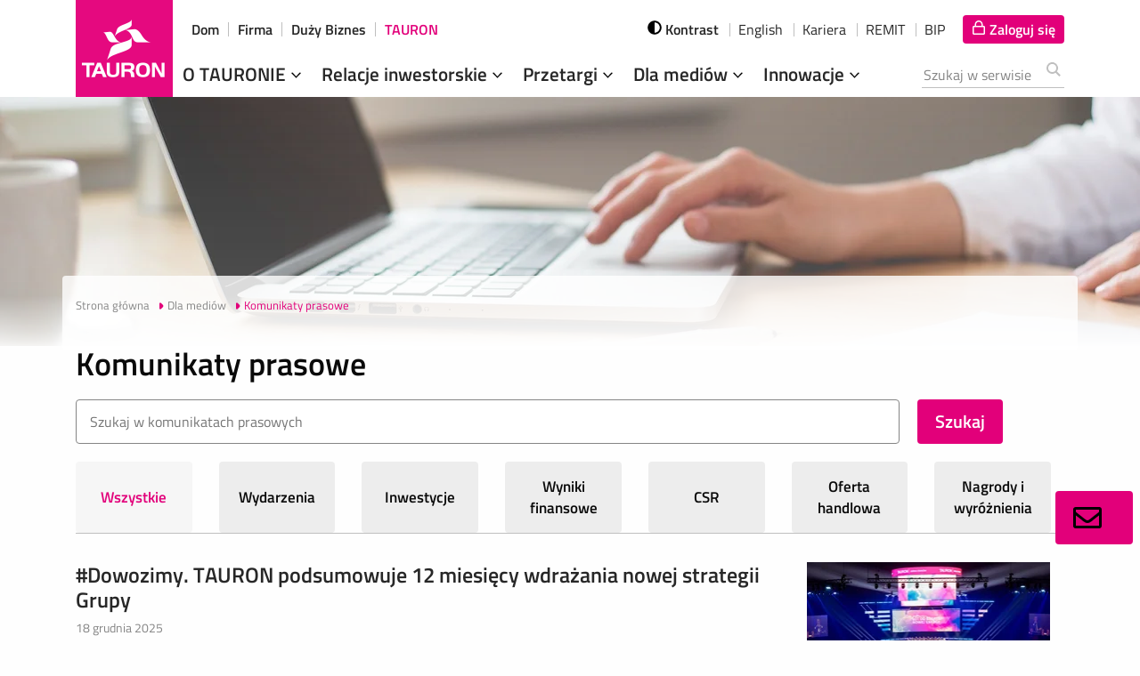

--- FILE ---
content_type: text/javascript;charset=UTF-8
request_url: https://media.tauron.pl/__system/resource/174/73/js/scripts.js
body_size: 5086
content:
"use strict";function _toConsumableArray(e){return _arrayWithoutHoles(e)||_iterableToArray(e)||_unsupportedIterableToArray(e)||_nonIterableSpread()}function _nonIterableSpread(){throw new TypeError("Invalid attempt to spread non-iterable instance.\nIn order to be iterable, non-array objects must have a [Symbol.iterator]() method.")}function _iterableToArray(e){if("undefined"!=typeof Symbol&&null!=e[Symbol.iterator]||null!=e["@@iterator"])return Array.from(e)}function _arrayWithoutHoles(e){if(Array.isArray(e))return _arrayLikeToArray(e)}function _slicedToArray(e,t){return _arrayWithHoles(e)||_iterableToArrayLimit(e,t)||_unsupportedIterableToArray(e,t)||_nonIterableRest()}function _nonIterableRest(){throw new TypeError("Invalid attempt to destructure non-iterable instance.\nIn order to be iterable, non-array objects must have a [Symbol.iterator]() method.")}function _unsupportedIterableToArray(e,t){if(e){if("string"==typeof e)return _arrayLikeToArray(e,t);var a=Object.prototype.toString.call(e).slice(8,-1);return"Map"===(a="Object"===a&&e.constructor?e.constructor.name:a)||"Set"===a?Array.from(e):"Arguments"===a||/^(?:Ui|I)nt(?:8|16|32)(?:Clamped)?Array$/.test(a)?_arrayLikeToArray(e,t):void 0}}function _arrayLikeToArray(e,t){(null==t||t>e.length)&&(t=e.length);for(var a=0,n=new Array(t);a<t;a++)n[a]=e[a];return n}function _iterableToArrayLimit(e,t){var a=null==e?null:"undefined"!=typeof Symbol&&e[Symbol.iterator]||e["@@iterator"];if(null!=a){var n,i,r=[],s=!0,o=!1;try{for(a=a.call(e);!(s=(n=a.next()).done)&&(r.push(n.value),!t||r.length!==t);s=!0);}catch(e){o=!0,i=e}finally{try{s||null==a.return||a.return()}finally{if(o)throw i}}return r}}function _arrayWithHoles(e){if(Array.isArray(e))return e}$(function(){$(document).foundation(),$(".linkedin-link").length&&$(".linkedin-link").each(function(){var e=$(this).children("a").attr("href"),t=$(this).siblings(".social-list-linkedin__content a"),a=$(this).siblings(".social-list-linkedin__content");t.each(function(){$(this).replaceWith("<span>"+$(this).text()+"</span>")}),a.wrap('<a href="'+e+'" target="_blank" rel="noopener noreferrer" style="width: 100%;"></a>')}),$(".ellipsis").dotdotdot({ellipsis:"... ",watch:!0}),$(".ellipsis:not(.is-truncated)").each(function(){$(this).css("height","auto")})}),function(){var a=$("body"),e=$(".menu.container[data-language]").data("language"),t=$(".menu__lvl-1-li--exp"),n=$(".menu__lvl-1-el"),i=$(".menu__lvl-2-li--exp .menu__lvl-2-el"),r=$(".menu__lvl-2-close"),s=$(".icon-func_contrast, .menu__optcont-btn--cont"),o=$('#searchForm [type="submit"]'),l=$("#menu__search-btn--large");$(".menu__search-btn--mobile");var c=$(".menu__mainbtn"),d=$(".menu.container"),p=$(".menu__lvl-1-btn"),u=$(".menu__searchcont"),h=$("#menu__search-btn--mobile"),f=$("#menu__search-btn--mobile-submit"),m=$("#mobile-search-form"),_=$(".menu__search-btnclose");function g(){m.submit()}function b(){o.trigger("click")}function y(){$(this).hide(),f.toggleClass("hide"),f.show(),u.addClass("is-active"),h.off("click"),h.click(g)}e&&"pl"===e&&n.click(function(e){e.preventDefault(),$(this).parent().hasClass("is-expanded")?t.removeClass("is-expanded"):(t.removeClass("is-expanded"),$(this).parent().addClass("is-expanded"))}),i.click(function(e){e.preventDefault(),$(this).parent().toggleClass("is-expanded"),$(this).parent().siblings().removeClass("is-expanded")}),c.click(function(){d.toggleClass("is-open")}),r.click(function(){$(this).parents(".menu__lvl-1-li--exp").removeClass("is-expanded")}),$(window).scroll(function(){var e=$(window).scrollTop(),t=$(".menu");1200<$(window).width()&&(200<e?(t.addClass("is-floating"),$(a).css("padding-top",110)):e<40&&t.hasClass("is-floating")&&(t.removeClass("is-floating"),$(a).css("padding-top",0)))}),p.click(function(){$(this).parent().toggleClass("is-expanded"),$(this).parent().siblings("li").toggle()}),h.click(y),_.click(function(){u.removeClass("is-active"),h.off("click"),h.click(y),f.toggleClass("hide"),h.show()}),s.click(function(){a.toggleClass("contrast"),"true"===localStorage.getItem("isContrast")?localStorage.setItem("isContrast","false"):localStorage.setItem("isContrast","true")}),l.click(b),f.click(b),"true"===localStorage.getItem("isContrast")&&a.toggleClass("contrast")}(),$(function(){var e=$(".owl-carousel"),t=$("[data-corporate]").length;$(window).width();$(window).resize(function(){$(window).width()});var a,A=($(".tab-wrapper").length?$(".tab-wrapper"):$(".publication-wrapper")).data("language"),n=$(".presskit-preview__md-arrow"),i=$(".presskit-multimedia__video-player");function S(){return $(".tabs-panel.is-active").length?$(".tabs-panel.is-active"):$(".multimedia-tab.is-active").length?$(".multimedia-tab.is-active"):$(".publication").length?$(".publication-attachment-wrapper"):void 0}function z(){var e=S(),t=e.find(".item").length-1,a=Number(e.find(".item-index").text()),a=$(this).hasClass("presskit-preview__md-arrow--next")&&a+1<=t?e.find(".item a").eq(a+1):$(this).hasClass("presskit-preview__md-arrow--next")&&t<a+1?e.find(".item a").eq(0):a-1<0?e.find(".item a").eq(t):e.find(".item a").eq(a-1);a.trigger("click")}function I(){$(this).hasClass("lazy-video")&&$(this).siblings(".player-video__video");var e=S().find("video").get(0);$(this).hide(),e.play(),e.setAttribute("controls","")}function r(e,t){var i,r,a,n,s="",o=t.querySelector(".presskit-preview"),l=t.querySelector(".player__description__container"),c=e.dataset.size||"",d="pl"===A?"Pobierz":"Download",p="pl"===A?"pixeli":"pixels",u="",h=" ",f=e.dataset.versions||"",m=e.dataset.audio||"",_=e.dataset.original||"",g=[],b=S(),y=b.find("[data-total]").attr("data-total"),v='<p class="h3 a00-c player__description__currentNum"><span id="item-current" class="t00-c"> '.concat(Number(e.dataset.index)+1,' </span> / <span id="item-last"> ').concat(y," </span></p>"),w='<h3><a href="'.concat(e.dataset.linkFile,'" class="player__description-title">').concat(e.dataset.title,"</a></h3>"),k='<p class="h4 player__description__date">'.concat(e.dataset.date,"</p>"),x='<p class="player__description__content" style="display: block;">'.concat(e.dataset.lead||"","</p>"),t="".concat(document.querySelector(".presskit-preview__md-arrow--next").outerHTML,"\n            ").concat(document.querySelector(".presskit-preview__md-arrow--previous").outerHTML),y='<div class="hide item-index">'.concat(e.dataset.index,"</div>"),p='<p class="presskit__item-description item-description width-full">'.concat(c.length?"Rozmiar "+c:""," ").concat(e.dataset.width&&0!=e.dataset.width&&c?", "+e.dataset.width+"x"+e.dataset.height+p:"","</p>"),C=window.matchMedia("(max-width: 640px)"),j=window.matchMedia("(max-width: 1280px)"),T="unknown";a=m.split(";"),n=f.split(";"),C.matches?"small"!==T&&(T="small"):j.matches?"medium"!==T&&(T="medium"):"large"!==T&&(T="large"),i=[],r=[],n.map(function(e){if(""===e)return!1;var t=_slicedToArray(e.split("***"),4),a=t[0],e=(t[1],t[2]),n=(t[3],'<source src="'.concat(a,'" type="').concat(e,'"></source>'));switch(T){case"large":(n.includes("1080")?i:r).push(n);break;case"medium":(n.includes("720")?i:r).push(n);break;case"small":(n.includes("360")?i:r).push(n)}}),$.map(r,function(e){i.push(e)}),$.map(i,function(e){u+=e+" "}),a=a,[].concat(_toConsumableArray(n),_toConsumableArray(a)).forEach(function(e){if(""===e)return!1;var t=_slicedToArray(e.split("***"),4),a=t[0],e=t[1],t=(t[2],t[3]);g.push('<p>\n            <a href="'.concat(a,'" class="h4 player__description__download-wrap tauron-triangle">\n              <span>').concat(d,' </span>\n              <span class="player__description__file-format">\n                ').concat(t,"\n              </span> \n              <span> (").concat(e,")</span>\n            </a>\n          </p>"))}),h=-1!==e.dataset.provider.indexOf("netpr")?f&&e.dataset.version?(h='<a href="'.concat(_,'" class="h4 player__description__download-wrap tauron-triangle">\n        <span>Pobierz </span>\n        <span class="player__description__file-format">\n          Plik oryginalny\n        </span> \n        <span> (').concat(e.dataset.size,")</span>\n      </a>")).concat.apply(h,g):'<a href="'.concat(e.dataset.download,'" class="h4 player__description__download-wrap tauron-triangle"> <span>').concat(d,'</span> <span class="file-size">(').concat(c,")</span> </a>"):'<a href="'.concat(e.dataset.download,'" class="h4 player__description__download-wrap tauron-triangle" target="_blank" rel="noopener noreferrer">Zobacz na ').concat(0===e.dataset.provider.indexOf("youtube")?"YouTube":"Vimeo","</a>");y="".concat(v,"  ").concat(w," ").concat(k," ").concat(x," ").concat(h," ").concat(y),s=("netpr"===e.dataset.provider?"true"===e.dataset.version?"".concat(t," ").concat('<svg xmlns="http://www.w3.org/2000/svg" viewBox="0 0 100 100" class="presskit-multimedia__video-player">\n  <circle cx="50" cy="50" r="45" stroke="#fff" stroke-width="10" fill="none" />\n  <polygon points="40,30 70,50 40,70" fill="#fff" />\n</svg>',' <video class="player-video__video" poster="').concat(e.dataset.poster,'"> ').concat(u," 'Your browser does not support the video tag.</video> "):"".concat(t,' <img src="').concat(e.dataset.poster,'" style="border-radius:4px;">'):"".concat(t,'<div class="presskit__responsive-embed responsive-embed widescreen"><iframe width="100%" height="400" src="').concat(e.dataset.download,'" frameborder="0" allowfullscreen=""></iframe></div> ')).concat(p);o.innerHTML=s,l.innerHTML=y,$(".player__description-title").innerHTML="<p>oke</p>",b.find(".presskit-preview__md-arrow").click(z),b.find(".presskit-multimedia__video-player").click(I),$(".ellipsis").dotdotdot({ellipsis:"... ",watch:!0})}t&&$(".multimedia-tab").last().addClass("no-pad-right"),$(".video-player-category").length&&($(".owl-carousel").owlCarousel({loop:!1,margin:10,nav:!0,lazyLoad:!0,dots:!1,controlsClass:"videoCarouselNav",responsive:{0:{items:2},679:{items:4}},navText:["&#8592;","&#8594;"]}),$(".playerContainer-js").each(function(){var t=this;$(this).find(".owl-item a").click(function(e){e.preventDefault(),r(this,t)})}),a=$(".floatGrid"),setTimeout(function(){a.css("visibility","visible")},1e3)),n.length&&n.click(z),i.length&&i.click(I),e.length&&e.each(function(e,t){var a=$(t).find(".owl-nav");$(t).prepend(a)})}),$(function(){$(".pagination");var e,a,t=window.location.hash,n=$("[data-promoCategory]");$(".publication-list").length&&(-1!==t.indexOf("#events invest")?$("#panel1-label"):-1!==t.indexOf("#invest")?$("#panel2-label"):-1!==t.indexOf("#financial")?$("#panel3-label"):-1!==t.indexOf("#trade")?$("#panel4-label"):-1!==t.indexOf("#prizes")?$("#panel5-label"):-1!==t.indexOf("#csr")?$("#panel6-label"):$("#panel0-label")).trigger("click"),n&&(e=$("article[data-categories]"),a=!1,e.each(function(e,t){-1===t.dataset.categories.indexOf("4010")&&-1===t.dataset.categories.indexOf("4055")||a||(t.classList.add("hide"),a=!0)}),a||e.eq(2).hide())}),function(){var e=$(".nextPage-js");function i(){var r=["January","February","March","April","May","June","July","August","September","October","November","December"],e=$("blockquote a");e.length&&(e.each(function(){var e=$(this);e.replaceWith("<span>"+e.text()+"</span>")}),$(".twitter-content").each(function(){var e=$(this),t=e.find(".twitter-link").attr("href");e.find("blockquote").wrap('<a href="'+t+'" target="_blank" rel="noopener noreferrer"></a>')}));e=$("blockquote p+span");e.length&&e.each(function(){var a,e,n,t,i=$(this);""!==i.text()&&3===i.text().split(" ").length&&(e=(a=i.text().split(" "))[2],t=3===a[1].length?a[1].substr(0,2):"0"+a[1].substr(0,1),r.forEach(function(e,t){e===a[0]&&(n=9<(n=t+1)?n.toString():"0"+n.toString())}),i.text("".concat(t,"-").concat(n,"-").concat(e)))}),$(".twitter-tweet").dotdotdot({ellipsis:"... ",watch:!0})}function r(){var e=$(".linkedin-link");e.length&&e.each(function(){var e=$(this),t=e.siblings(".social-list-linkedin__content"),a=e.children("a").attr("href"),e=t.find("a");e.length&&e.each(function(){var e=$(this);"null"===e.text()?e.hide():e.replaceWith("<span>"+e.text()+"</span>")}),t.wrap('<a href="'+a+'" target="_blank" class="a00-c" rel="noopener noreferrer" style="width: 100%;"></a>')})}function t(e){var n;e.preventDefault(),this.dataset.nextPage?(e=(n=this).dataset.nextPage,$.ajax({url:e,dataType:"json"}).done(function(e){var t;document.createDocumentFragment();document.createElement("div").innerHTML=e.data;var a=$(e.data),e=a.find(".nextPage-js");e.length?(""===(e=e.attr("data-next-page"))?$('.NPButton[data-publication-type="'+n.dataset.publicationType+'"]').remove():$('.nextPage-js[data-publication-type="'+n.dataset.publicationType+'"]').attr("data-next-page",e),t=a.find(".NPElement"),$("#"+n.dataset.publicationType).append(t).foundation(),$("#socialMedia").length&&(i(),r(),$(".ellipsis").dotdotdot({ellipsis:"... ",watch:!0}),$(".ellipsis:not(.is-truncated)").each(function(){$(this).css("height","auto")}))):$(".NPButton")&&$(".NPButton").remove()})):this.outerHTML=""}r(),i(),e&&e.click(t),$(".twitter-intent").on("click",function(e){e.stopImmediatePropagation(),function(e,t,a){-1!==e.indexOf("?in_reply_to=")&&(a=350);var n=screen.height/2-a/2,i=screen.width/2-t/2;window.open(e,"sharer","top="+n+",left="+i+",toolbar=0,address=0, status=0, width="+t+",height="+a)}($(this).data("intent-link"),520,250)})}(),$(function(){$("#subscribeNewsletterSubmit").click(function(e){var t,a,n;e.preventDefault(),$(".g-recaptcha").length&&(grecaptcha.getResponse()||(document.getElementById("myPopup").classList.toggle("show"),e.preventDefault())),$(".newsletter").parsley().validate()&&(t=$(".form-wrapper"),e=(a=$(".newsletter")).serialize(),a=a.attr("action"),n="",$.post(a,e,"json").done(function(e){n=e.success?'<div class="subscribeResult"><h2 class="subscribeResult__header">Subskrypcja udana</h2><p class="body">Aby dokończyć rejestrację, kliknij w link aktywacyjny, który właśnie wysłaliśmy mailem na adres, który podałeś w formularzu.</p></div>':'<div id="subscribeResult"><h2 class="header">Subskrypcja nieudana</h2><p class="body">W trakcie rejestracji wystąpił błąd. Spróbuj jeszcze raz.</p></div>',t.html(n)}).fail(function(){n='<div class="subscribeResult"><h2 class="header">Subskrypcja nieudana</h2><p class="body">W trakcie rejestracji wystąpił błąd. Spróbuj jeszcze raz.</p></div>',t.html(n)}))})}),$(document).ready(function(){function t(){$(".offerForm-js").toggleClass("open"),$(".offerFormHand-js").toggleClass("hide"),location.hash=""}$(".newsletter-banner").on("click",function(e){e.preventDefault(),$(".offerForm-js").toggleClass("open"),$(".offerFormHand-js").toggleClass("hide"),location.hash||(location.hash="#openform")}),$(".closeForm-js").on("click",t),$(document).keydown(function(e){$(".offerForm-js").hasClass("open")&&27==e.keyCode&&t()}),"#openform"===location.hash&&($(".offerForm-js").toggleClass("open"),$(".offerFormHand-js").toggleClass("hide"))});